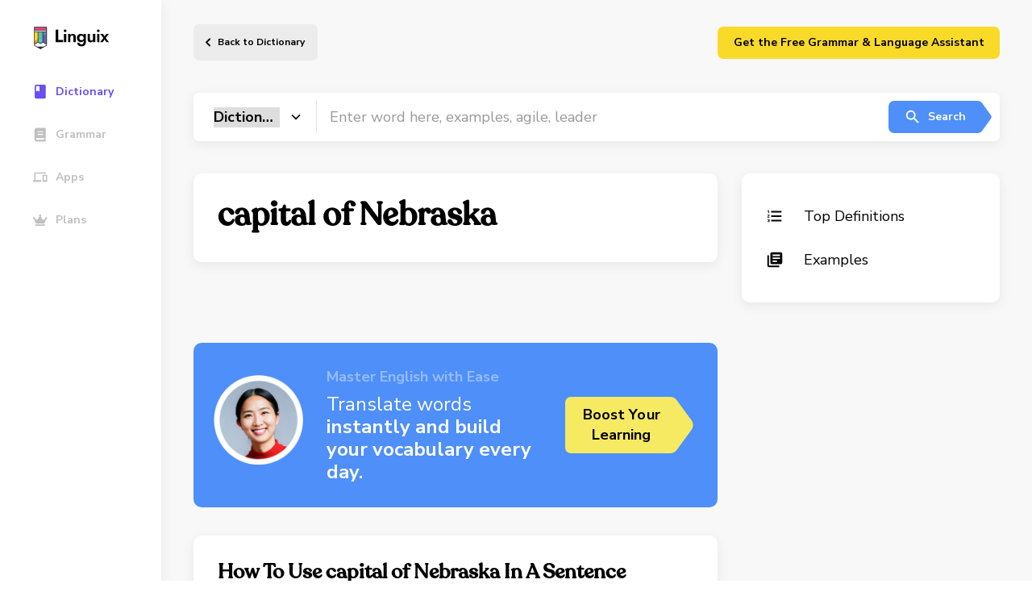

--- FILE ---
content_type: text/html; charset=UTF-8
request_url: https://linguix.com/english/word/capital%20of%20nebraska
body_size: 7895
content:

<!DOCTYPE html>
<html lang="en">
<head>

            
    <!-- Google Tag Manager -->
    <script>(function(w,d,s,l,i){w[l]=w[l]||[];w[l].push({'gtm.start':
                new Date().getTime(),event:'gtm.js'});var f=d.getElementsByTagName(s)[0],
            j=d.createElement(s),dl=l!='dataLayer'?'&l='+l:'';j.async=true;j.src=
            'https://www.googletagmanager.com/gtm.js?id='+i+dl;f.parentNode.insertBefore(j,f);
        })(window,document,'script','dataLayer','GTM-T9G6TVH');</script>
    <!-- End Google Tag Manager -->

                <meta charset="utf-8">
    <meta http-equiv="X-UA-Compatible" content="IE=Edge">
    <meta name="theme-color" content="#fff">
    <meta name="format-detection" content="telephone=no">
    <meta name="apple-mobile-web-app-status-bar-style" content="black-translucent">
    <meta name="viewport" content="width=device-width, user-scalable=no, initial-scale=1.0, maximum-scale=1.0, minimum-scale=1.0, viewport-fit=cover">


    
        <title>capital of Nebraska definition
    - Linguix.com</title>
                                                <link rel="canonical" href="https://linguix.com/english/word/capital%20of%20nebraska"/>

            

            <meta name="robots" content="index, follow"/>
                                                    <meta name="description" content="Definition capital of Nebraska, usage examples"/>
                                                
                                                        
                            <meta name="og:type" content="website" />

<meta name="og:site_name" content="Linguix.com" />
<meta name="og:title" content="Expand Your Academic Horizons with Our Comprehensive Linguix Dictionary" />
<meta name="og:description" content="Take your learning to new heights with our specialized Linguix. Gain access to in-depth definitions, explanations, and examples across various subjects and disciplines. Master complex concepts, enhance your academic performance, and excel in your studies. Empower yourself with the ultimate study tool." />
<meta name="og:image" content="https://linguix.com/english/img/share/og-lx2.png" />
<meta name="og:image:width" content="1200" />
<meta name="og:image:height" content="620" />
<meta property="og:image:type" content="image/png"/>
<meta name="og:locale" content="en_US" />
<meta property="og:url" content="Linguix.com"/>


<meta content="summary" name="twitter:card"/>

<meta content="https://linguix.com/word/capital%20of%20nebraska" name="twitter:url"/>
<meta content="Expand Your Academic Horizons with Our Comprehensive Linguix" name="twitter:title"/>
<meta content="Take your learning to new heights with our specialized Linguix Dictionary. Gain access to in-depth definitions, explanations, and examples across various subjects and disciplines. Master complex concepts, enhance your academic performance, and excel in your studies. Empower yourself with the ultimate study tool." name="twitter:description"/>
<meta content="https://linguix.com/english/img/share/og-lx2.png" name="twitter:image"/>

                    
                
                
                
                

                
                
                

        <!-- connecting font (Nunito, Merriweather) -->
        <link rel="preconnect" href="https://fonts.gstatic.com">
        <link href="https://fonts.googleapis.com/css2?family=Nunito+Sans:wght@400;600;700&display=swap" rel="stylesheet">
        <link href="https://fonts.googleapis.com/css2?family=Merriweather&display=swap" rel="stylesheet">

        <!-- connecting styles -->
        <link rel="stylesheet" href="/english/assets/styles/main.min.css?ea4b56">
        <link rel="stylesheet" href="/english/css/fixes.css?ea4b56">

        <link rel="apple-touch-icon" sizes="180x180" href="/apple-touch-icon.png">
        <link rel="icon" type="image/png" sizes="32x32" href="/favicon-32x32.png">
        <link rel="icon" type="image/png" sizes="16x16" href="/favicon-16x16.png">
        <link rel="manifest" href="/site.webmanifest">
        <meta name="msapplication-TileColor" content="#da532c">
        <meta name="theme-color" content="#ffffff">



                




    



    <script type="text/javascript">
        var env = {
            loading: 0
        };
    </script>
<style>
    .mobileHidden{
        display: flex;
    }
    @media only screen and (max-width: 1023px) {
        .mobileHidden {
            display: none;
        }

    }
    .hidden {
        display: none;
    }
    .sbanner, .abanner, .lbanner {
        text-decoration: none;
    }
    .lbanner .lbanner-text__title{
        color:#000;
    }

    .sbanner .abanner-text__title{
        color:#fff;
    }





    .abanner .abanner-text__title, .abanner .abanner-text__subtitle{
        color:#000;
    }
    .abanner--blue .abanner-text__subtitle{
        color:#fff;
    }
    .abanner--blue .abanner-text__title{
        color:#fff;
    }
    .lbanner__illstr{
        width: 160px; top: 20px;
        right: 260px;
    }
    .abanner .abanner__illstr{
        width: 160px;
        right: auto;
        left: auto;
    }
    .sbanner .sbanner__illstr {
        width: 111px;

        top: 40px;
        left: 25px;
    }

    @media only screen and (min-width: 1024px){
        .desktopHidden {
            display: none;
        }

    }

    @media (max-width: 767px) {
        .lbanner__illstr {
            display: block;
            width: 160px;
            bottom: 10px;

            left: 20px;
            right: auto;
            top:unset;
        }

        .sbanner .sbanner__illstr {
            display: block;
            width: 120px;
            bottom: 10px;

            left: 20px;
            right: auto;
            top:unset;
        }

        .abanner .abanner__illstr {
            display: block;
            width: 160px;
            bottom: 10px;

            left: 20px;
            right: auto;
            top:unset;
        }
    }

</style>

</head>
<body class="">

    <!-- Google Tag Manager (noscript) -->
    <noscript><iframe src="https://www.googletagmanager.com/ns.html?id=GTM-T9G6TVH"
                      height="0" width="0" style="display:none;visibility:hidden"></iframe></noscript>
    <!-- End Google Tag Manager (noscript) -->



        <!-- page -->
    <div class="wrapper-outer">

        <!-- @including aside -->
        <aside class="aside-outer">
            <div class="aside">
    <a href="/" class="aside__logo" aria-label="Main page">
        <img src="/english/img/linguix-logotype.svg" alt="Linguix logo">
    </a>
    <nav class="aside-nav" style="z-index: 10;">

        <a href="/english/" class="aside-nav__link is-active">
            <svg class="custom-icon">
                <use href=/english/assets/img/sprites/icons_sprite.svg#icon-navThesaurus></use>
            </svg>
            <span>Dictionary</span>
        </a>
        <a href="/english/grammar" class="aside-nav__link ">
            <svg class="custom-icon">
                <use href=/english/assets/img/sprites/icons_sprite.svg#icon-navDictionary></use>
            </svg>
            <span>Grammar</span>
        </a>
            <a href="/apps" class="aside-nav__link">
            <svg class="custom-icon">
                <use href=/english/assets/img/sprites/icons_sprite.svg#icon-navApps></use>
            </svg>
            <span>Apps</span>
        </a>
        <a href="/pricing" class="aside-nav__link">
            <svg class="custom-icon">
                <use href=/english/assets/img/sprites/icons_sprite.svg#icon-navPremium></use>
            </svg>
            <span>Plans</span>
        </a>

        <a href="https://linguix.com/r/v4puhs/?from=english" target="_blank" class="desktopHidden aside-nav__link btn btn--default btn--yellow" style="min-width: 250px; margin-top: 30px;" >

            <span style="color:#000;">Download Free Grammar Checker</span>
        </a>


        <a href="https://linguix.com/r/v4puhs/?from=english"  class="mobileHidden hidden" target="_blank" style="padding: 10px 10px; margin:30px 0 0 0;
    background: #fada29;
    border-radius: 10px;  text-decoration: none; flex-direction: column;">
            <div style="font-size: 1.5rem;
    line-height: 135%;
    font-weight: 700;
    max-width: 475px; color: #000; text-decoration: none; width: 100%;">
<div style="width: 50px">
                <svg enable-background="new 0 0 32 32" viewBox="0 0 32 32" xmlns="http://www.w3.org/2000/svg" id="fi_17653338"><g id="Grid" display="none"></g><g id="AI"><path d="m13.294 7.436.803 2.23c.892 2.475 2.841 4.424 5.316 5.316l2.23.803c.201.073.201.358 0 .43l-2.23.803c-2.475.892-4.424 2.841-5.316 5.316l-.803 2.23c-.073.201-.358.201-.43 0l-.803-2.23c-.892-2.475-2.841-4.424-5.316-5.316l-2.23-.803c-.201-.073-.201-.358 0-.43l2.23-.803c2.475-.892 4.424-2.841 5.316-5.316l.803-2.23c.072-.202.357-.202.43 0z"></path><path d="m23.332 2.077.407 1.129c.452 1.253 1.439 2.24 2.692 2.692l1.129.407c.102.037.102.181 0 .218l-1.129.407c-1.253.452-2.24 1.439-2.692 2.692l-.407 1.129c-.037.102-.181.102-.218 0l-.407-1.129c-.452-1.253-1.439-2.24-2.692-2.692l-1.129-.407c-.102-.037-.102-.181 0-.218l1.129-.407c1.253-.452 2.24-1.439 2.692-2.692l.407-1.129c.037-.103.182-.103.218 0z"></path><path d="m23.332 21.25.407 1.129c.452 1.253 1.439 2.24 2.692 2.692l1.129.407c.102.037.102.181 0 .218l-1.129.407c-1.253.452-2.24 1.439-2.692 2.692l-.407 1.129c-.037.102-.181.102-.218 0l-.407-1.129c-.452-1.253-1.439-2.24-2.692-2.692l-1.129-.407c-.102-.037-.102-.181 0-.218l1.129-.407c1.253-.452 2.24-1.439 2.692-2.692l.407-1.129c.037-.102.182-.102.218 0z"></path></g><g id="artificial_intelligence"></g><g id="ai_image_generator"></g><g id="ai_assistant"></g><g id="prompt"></g><g id="ai_message"></g><g id="ai_cloud"></g><g id="data"></g><g id="ai_photo_generator"></g><g id="innovation"></g><g id="ai_voice_generator"></g><g id="search"></g><g id="migration"></g><g id="setting"></g><g id="connection"></g><g id="protection"></g><g id="brain"></g><g id="website"></g><g id="ai_text_generator"></g><g id="regenerate"></g><g id="ai_3d_generator"></g><g id="ai_document_generator"></g><g id="ai_video_generator"></g><g id="cloud_data"></g><g id="automation"></g></svg>
</div>
                <span>Translate words</span>  instantly and build your vocabulary every day.</div>
        <div   class="btn btn--large btn--arrow lbanner-btns__next m-t-10" style="font-size: 15px;">Boost Your<br>Learning</div>
        </a>

    </nav>


</div>


<script>
    // Function to handle scroll event
    window.addEventListener('scroll', function() {
        // Get the vertical scroll position
        let scrollTop = window.pageYOffset || document.documentElement.scrollTop;

        // Get the element you want to show
        let link = document.querySelector('a.mobileHidden');

        // Check if the scroll position is greater than 200px
        if (scrollTop > 200) {
            link.classList.remove('hidden'); // Remove 'hidden' class
        } else {
            link.classList.add('hidden'); // Add 'hidden' class when scrolling back up
        }
    });
</script>
        </aside>

        <div class="wrapper">
                            <!-- @including header -->
<header class="header" data-header>
    <div class="header-wrapper limiter limiter--has-padding">

        <button class="header__burger" aria-label="Mobile nav">
            <span></span><span></span><span></span>
        </button>

                    <a href="/english/" class="header__back">
                Back to Dictionary            </a>
        

        <div class="header-login mobileHidden"  >
       <a href="/extension-proxy?from=english" target="_blank" class="btn btn--default btn--yellow" style="min-width: 350px;">Get the Free Grammar & Language Assistant</a>

        </div>
    </div>
    <a href="https://linguix.com/r/v4puhs/?from=english" target="_blank" class="desktopHidden   btn btn--default btn--yellow" style=" top: 10px;
    position: absolute;
    right: 20px;
    min-width: 120px;z-index: 0; " >

        <span style="color:#000;">Get Free Checker</span>
    </a>

</header>


            

            
    <!-- page content -->
    <main class="main">
        <div class="limiter limiter--has-padding has-book">

             <form method="GET" action="/english/search" accept-charset="UTF-8" id="searchform" class="">
<!-- @including search-field -->
<div class="search-field">
    <div class="search-field__select">
        <select class="search-field__select-inner" name="type">
            <option value="dictionary" selected>Dictionary</option>
            <option value="grammar" >Grammar</option>
            <option value="thesaurus" >Thesaurus</option>
            <option value="tests" >Tests</option>
        </select>
    </div>
    <input type="text" name="q" class="search-field__input" value=""
           placeholder="Enter word here, examples, agile, leader"
    >
    <button type="submit" class="btn btn--default btn--arrow is-blue search-field__submit">
        <svg class="custom-icon">
            <use href=/english/assets/img/sprites/icons_sprite.svg#icon-search></use>
        </svg>
        Search
    </button>
</div>
</form>

            <div class="cgrid mb50" id="definitions">

                <div class="cblock">
                    <div class="word-definition">
                        <h1 class="word-definition__main">capital of Nebraska</h1>

                        <div class="word-definition-btns">
                            <a href="#" onclick="speak('capital of Nebraska')" class="btn playsound" aria-label="Listen word">
                                <svg class="custom-icon">
                                    <use href=/english/assets/img/sprites/icons_sprite.svg#icon-volume></use>
                                </svg>
                            </a>
                                                  </div>
                                            </div>
                    <div class="word-definition__sub">
                                            </div>


                    

                </div>

                <div class="cblock cats-list">
                    <a href="#definitions" class="cats-list__link">
                        <svg class="custom-icon">
                            <use href=/english/assets/img/sprites/icons_sprite.svg#icon-formatList></use>
                        </svg> Top Definitions
                    </a>
                    
                    
                    <a href="#examples" class="cats-list__link">
                        <svg class="custom-icon">
                            <use href=/english/assets/img/sprites/icons_sprite.svg#icon-books></use>
                        </svg> Examples
                    </a>

                                    </div>

            </div>


            
            <div class="cgrid mb35">

                
<!-- @including sbanner -->
<a href="https://linguix.com/r/v4puhs/?from=english"  target="_blank" class="sbanner">
    <div class="sbanner-text">
        <div class="sbanner-text__subtitle">Master English with Ease</div>
        <div class="sbanner-text__title"><span>Translate words</span>  instantly and build your vocabulary every day.</div>
    </div>
    <div class="btn btn--large btn--arrow is-yellow sbanner__next">Boost Your<br>Learning </div>
    <img class="sbanner__illstr" src="/english/assets/img/content/banners/Frame40233.png" alt="Linguix pencil">
</a>

            </div>

            

            <div class="cgrid" id="examples">

                <div class="cblock">

                    <h2 class="cblock__large-title">How To Use capital of Nebraska In A Sentence</h2>
                                            List is Empty.
                    

                </div>

            </div>

        </div>
    </main>



                                                                            


    <!-- @including footer -->
    <footer class="footer">
        <div class="footer-top">
            <div class="simple-container limiter">
                <div class="footer__col mob-full">
                    <div class="footer__logo">
                        <a href="https://linguix.com"><img width="143" src="/english/img/linguix-logotype.svg" alt="Linguix logo"></a>
                    </div>
                    <div class="footer__copy">© 2026  Textly, Inc.</div>
                </div>
                <div class="footer__col footer__nav">
                    <div class="footer__title"> Product</div>
                    <ul class="unstyled nav nav--vertical">
                        <li>
                            <div data-href="/apps" class="ab-FooterNavLink dataFooterLink"> Linguix Apps</div>
                        </li>
                        <li><a href="https://turbo.linguix.com" class="ab-FooterNavLink"> Shortcuts </a></li>
                        <li>
                            <div data-href="/pricing" class="ab-FooterNavLink dataFooterLink"> Pricing</div>
                        </li>
                        <li>
                            <div data-href="/content-marketing" class="ab-FooterNavLink dataFooterLink">Content Marketing</div>
                        </li>
                        <li>
                            <div data-href="/white-label" class="ab-FooterNavLink dataFooterLink"> White Label</div>
                        </li>
                    </ul>
                </div>
                <div class="footer__col footer__nav">
                    <div class="footer__title"> Free Tools</div>
                    <ul class="unstyled nav nav--vertical">
                        <li><a href="/grammar-check" class="ab-FooterNavLink"> Grammar Checker for English</a></li>
                        <li><a href="/grammar-check-spanish" class="ab-FooterNavLink"> Grammar Checker for Spanish </a>
                        </li>
                        <li><a href="/grammar-check-german" class="ab-FooterNavLink"> Grammar Checker for German </a>
                        </li>
                        <li><a href="/grammar-check-french" class="ab-FooterNavLink"> Grammar Checker for French </a>
                        </li>
                        <li>
                            <a href="/grammar-check-portuguese" class="ab-FooterNavLink"> Grammar Checker for Portuguese </a>
                        </li>
                        <li><a href="/grammar-check-polish" class="ab-FooterNavLink"> Grammar Checker for Polish </a>
                        </li>
                    </ul>
                    <div class="footer__title nk-mt-3"> Company</div>
                    <ul class="unstyled">
                        <li>
                            <div data-href="/page/contacts" class="ab-FooterNavLink dataFooterLink"> Contacts</div>
                        </li>
                        <li>
                            <div data-href="/about" class="ab-FooterNavLink dataFooterLink"> About us</div>
                        </li>
                        <li>
                            <div data-href="/affiliate" class="ab-FooterNavLink dataFooterLink"> Affiliate&nbsp;Program</div>
                        </li>
                        <li>
                            <div data-href="/page/security" class="ab-FooterNavLink dataFooterLink"> Security</div>
                        </li>

                    </ul>

                </div>
                <div class="footer__col footer__nav">
                    <div class="footer__title"> Resources</div>
                    <ul class="unstyled nav nav--vertical">
                        <li>
                            <div data-href="/blog/" class="ab-FooterNavLink dataFooterLink"> Blog</div>
                        </li>
                        <li>
                            <div data-href="https://help.linguix.com/en/" class="ab-FooterNavLink dataFooterLink"> Help center</div>
                        </li>
                        <li>
                            <div data-href="/integrations" class="ab-FooterNavLink dataFooterLink"> Integrations</div>
                        </li>
                        <li>
                            <div data-href="/templates" class="ab-FooterNavLink dataFooterLink"> Templates</div>
                        </li>
                        <li><a href="/essay-checker" class="ab-FooterNavLink dataFooterLink"> Essay checker </a></li>
                        <li><a href="/paraphraser" class="ab-FooterNavLink"> Paraphraser </a></li>

                    </ul>
                </div>
                <div class="footer__col footer__nav">
                    <div class="mob-hidden">
                        <div class="footer__title"> Browser Add-ons</div>
                        <div class="nowrap">
                            <style>
                                .nk-mt-3 {
                                    margin-top: 30px;
                                }

                                .footerIcon {
                                    width: 20px;
                                    margin-bottom: -4px;
                                    margin-right: 10px;
                                }
                            </style>
                            <ul class="unstyled nav nav--vertical">
                                <li>
                                    <div data-href="/extension-proxy/chrome?from=english_footer" class="ab-FooterNavLink dataFooterLink">
                                        <img src="/english/img/svg/chrome.svg" class="footerIcon" alt="Linguix for Chrome"/> Chrome
                                    </div>

                                </li>
                                <li>
                                    <div data-href="/extension-proxy/safari?from=english_footer" class="ab-FooterNavLink dataFooterLink">
                                        <img src="/english/img/svg/safari.svg" class="footerIcon" alt="Linguix for Safari"/> Safari
                                    </div>

                                </li>
                                <li>
                                    <div data-href="/extension-proxy/firefox?from=english_footer" class="ab-FooterNavLink dataFooterLink">
                                        <img src="/english/img/svg/firefox.svg" class="footerIcon" alt="Linguix for Firefox"/> Firefox
                                    </div>

                                </li>
                                <li>
                                    <div data-href="/extension-proxy/edge?from=english_footer" class="ab-FooterNavLink dataFooterLink">
                                        <img src="/english/img/svg/edge.svg" class="footerIcon" alt="Linguix for Edge"/> Edge
                                    </div>

                                </li>
                                <li>
                                    <div data-href="/extension-proxy/opera?from=english_footer" class="ab-FooterNavLink dataFooterLink">
                                        <img src="https://linguix.com/public/logotypes/browsers/opera.svg" class="footerIcon" alt="Linguix for Opera"/> Opera
                                    </div>

                                </li>
                                <li>
                                    <div data-href="/extension-proxy/chrome?from=english_footer" class="ab-FooterNavLink dataFooterLink">
                                        <img src="https://linguix.com/img/logos/brave-browser-icon.svg" class="footerIcon" alt="Linguix for Brave"/> Brave
                                    </div>

                                </li>
                            </ul>
                        </div>

                        <div class="footer__title nk-mt-3"> Mobile apps</div>
                        <div class="footer__link dib">
                            <div data-href="/get-keyboard/ios?from=english_footer" class="ab-FooterNavLink dataFooterLink">
                                <img src="/english/img/mobile/badge-download-on-the-app-store.svg" width="160" alt="Linguix iOS keyboard">
                            </div>
                        </div>
                        <br>
                        <div class="footer__link dib">
                            <div data-href="/get-keyboard/android?from=english_footer" class="ab-FooterNavLink dataFooterLink">
                                <img src="/english/img/mobile/badge-download-on-the-google-play.svg" width="160" alt="Linguix Android keyboard"></a>
                            </div>

                        </div>
                    </div>
                </div>
            </div>
            <div class="footer-bottom">
                <div class="simple-container limiter">
                    <div class="footer-bottom__left">
                        <svg width="17" height="21" viewBox="0 0 17 21" fill="none" xmlns="http://www.w3.org/2000/svg">
                            <path d="M10.5021 20.4237C3.58812 23.2336 -3.94592 4.82651 2.37655 2.99186C8.69643 1.15721 8.69643 9.41313 8.69643 9.41313C8.69643 9.41313 9.59927 -1.5974 14.1161 1.15721C18.6303 3.90919 15.0189 18.589 10.5021 20.4237Z" fill="#FA4483"/>
                        </svg>
                        Made with love.
                    </div>
                    <div class="footer-bottom__links" style="display: flex">
                        <div data-href="/page/terms" class="dataFooterLink">Terms and Conditions</div>
                        <div data-href="/page/privacy-policy" class="dataFooterLink p-l-20">Privacy Policy</div>
                    </div>
                    <div class="footer-bottom__right">
                        <div class="socials socials--inline">

                            <a href="https://twitter.com/LinguixAI" rel="nofollow" target="_blank"><img src="https://linguix.com/img/tw.svg" alt="Linguix twitter"></a>
                            <a href="https://www.facebook.com/linguix" rel="nofollow" target="_blank"><img src="https://linguix.com/img/fb.svg" alt="Linguix facebook"></a>
                            <a href="https://www.linkedin.com/company/linguix-grammar" rel="nofollow" target="_blank"><img src="https://linguix.com/img/ln.svg" alt="Linguix linkedin"></a>
                            <a href="https://www.instagram.com/linguixai/" rel="nofollow" target="_blank"><img src="https://linguix.com/img/inst.svg" alt="Linguix instagram"></a>
                        </div>
                    </div>
                </div>
            </div>
    </footer>



        <style>
        .dataFooterLink {
            font-size: 1.4rem;
            color: rgba(54, 65, 77, .6);
            line-height: 1.3;
            transition: color .23s;
            text-decoration: none;
            cursor: pointer !important;
        }
    </style>


                                                

        </div>

    </div>
    <!-- endof page -->









        


        
        
            <!-- connecting scripts -->
        <script src="/english/assets/js/main.min.js?ea4b56"></script>
        <script src="/english/assets/js/vendor.min.js?ea4b56"></script>
        <script src="/english/js/lib/jquery.min.js?ea4b56"></script>
        <script src="/english/js/app.js?ea4b56"></script>


        <script>             if ((self.parent && !(self.parent === self)) && (self.parent.frames.length != 0)) {
                self.parent.location = document.location
            }
        </script>

        <script>

            $(function () {
                $('.dataFooterLink').click(function () {
                    window.open($(this).data('href'));
                    return false;
                });

            });
        </script>
    
    

    <script>
        $(document).ready(function() {
            if ('speechSynthesis' in window) {
            } else {
                $('.playsound').hide();
            }
        });



    </script>






        
        
        










<script src="/english/js/ouib.min.js"></script>

<div id="amodal">
    <div class="underlay"></div>
    <div class="modal">
        <div class="modal-title">
            <h3>Don't Leave Yet!

                <span href="#" class="btn btn-default closeModal pull-right">X</span>
            </h3>
        </div>
        <div class="modal-body" style="text-align: center;">
                                  <a href="https://linguix.com/r/ouib/?from=english" target="_blank">
                    <img src="/english/img/icons/dictionary2.svg" alt="Install AI Grammar Checker" width="75">
                </a>
            
            <p>📝 Learn English Faster with Smart Tools!</p>
            <p>
                Enjoy instant translations, clear definitions, and synonyms to boost your vocabulary.

            </p>
            <p class="buttonsModal">


                                    <a href="https://linguix.com/r/ouib/?from=english" target="_blank" class="btn btn--large btn--arrow lbanner-btns__next is-blue">
                        Install Free Extension
                    </a>
                            </p>


            <p class="hidedesktop" style="position: absolute;
    bottom: 20px;  width: 100%;padding-left: 110px;">
                <span href="#" class="btn btn-default closeModal " style="margin-left: auto; margin-right: auto; border:2px solid #969699; padding: 0 10px;">Close</span>
            </p>
        </div>
    </div>
</div>
<style>
    @media only screen and (min-width: 960px) {
        .hidedesktop{display:none;}
    }

    .btn--arrow.btn--large.is-blue:after {
        background-image: url("data:image/svg+xml,%3Csvg width='30' height='70' viewBox='0 0 30 70' fill='none' xmlns='http://www.w3.org/2000/svg'%3E%3Cg clip-path='url(%23clip0)'%3E%3Cpath d='M-170 10C-170 4.47715 -165.523 0 -160 0H1.18805C4.36772 0 7.35787 1.51215 9.24241 4.07317L27.6387 29.0732C30.2329 32.5986 30.2329 37.4014 27.6387 40.9268L9.2424 65.9268C7.35787 68.4878 4.36771 70 1.18804 70H-160C-165.523 70 -170 65.5228 -170 60V10Z' fill='%234E8FF9'/%3E%3C/g%3E%3Cdefs%3E%3CclipPath id='clip0'%3E%3Crect width='30' height='70' fill='white'/%3E%3C/clipPath%3E%3C/defs%3E%3C/svg%3E%0A");



        width: 30px;
        height: 70px;

        fill:#4e8ff9;
    }

    #amodal {
        font-family: 'Open Sans', sans-serif;
        display: none;
        position: fixed;
        top: 0;
        left: 0;
        width: 100%;
        height: 100%;
        z-index: 9999999;
    }
    #amodal .underlay {
        width: 100%;
        height: 100%;
        position: absolute;
        top: 0;
        left: 0;
        background-color: rgba(0,0,0,0.5);
        cursor: pointer;
        -webkit-animation: fadein 0.5s;
        animation: fadein 0.5s;
    }
    #amodal .modal {
        display: block!important;
        width: 100%;
        max-width: 600px;
        max-height: 450px;

        background-color: #f0f1f2;
        z-index: 1;
        position: absolute;
        margin: auto;
        top: 0;
        right: 0;
        bottom: 0;
        left: 0;
        border-radius: 4px;
        -webkit-animation: popin 0.3s;
        animation: popin 0.3s;
        overflow: hidden;
    }
    #amodal .modal-title {
        font-size: 18px;
        background-color: #252525;
        color: #fff;
        padding: 10px;
        margin: 0;
        border-radius: 4px 4px 0 0;
        text-align: center;
    }
    #amodal h3 {
        color: #fff;
        font-size: 1em;
        margin: 0.2em;
        text-transform: uppercase;
        font-weight: 500;
    }
    #amodal .modal-body {
        padding: 20px 35px;
        font-size: 1.5em;
    }
    #amodal p {
        color: #344a5f;
        line-height: 1.3em;
        text-align: left;
        font-size: 18px;
    }


    #amodal .btn-submit {
        text-transform: uppercase;
        font-weight: bold;
        padding: 12px;
        font-size: 1.1em;
        border-radius: 4px;
        color: #fff;
        background-color: #4ab471;
        border: none;
        cursor: pointer;
        -webkit-font-smoothing: antialiased;
    }

    #amodal .modal-footer {
        position: absolute;
        bottom: 20px;
        text-align: center;
        width: 100%;
    }
    #amodal .modal-footer p {
        text-transform: capitalize;
        cursor: pointer;
        display: inline;
        border-bottom: 1px solid #344a5f;
    }
    @-webkit-keyframes fadein {
        0% {
            opacity: 0;
        }

        100% {
            opacity: 1;
        }
    }
    @-ms-keyframes fadein {
        0% {
            opacity: 0;
        }

        100% {
            opacity: 1;
        }
    }
    @keyframes fadein {
        0% {
            opacity: 0;
        }

        100% {
            opacity: 1;
        }
    }
    @-webkit-keyframes popin {
        0% {
            -webkit-transform: scale(0);
            transform: scale(0);
            opacity: 0;
        }

        85% {
            -webkit-transform: scale(1.05);
            transform: scale(1.05);
            opacity: 1;
        }

        100% {
            -webkit-transform: scale(1);
            transform: scale(1);
            opacity: 1;
        }
    }
    @-ms-keyframes popin {
        0% {
            -ms-transform: scale(0);
            transform: scale(0);
            opacity: 0;
        }

        85% {
            -ms-transform: scale(1.05);
            transform: scale(1.05);
            opacity: 1;
        }

        100% {
            -ms-transform: scale(1);
            transform: scale(1);
            opacity: 1;
        }
    }
    @keyframes popin {
        0% {
            -webkit-transform: scale(0);
            -ms-transform: scale(0);
            transform: scale(0);
            opacity: 0;
        }

        85% {
            -webkit-transform: scale(1.05);
            -ms-transform: scale(1.05);
            transform: scale(1.05);
            opacity: 1;
        }

        100% {
            -webkit-transform: scale(1);
            -ms-transform: scale(1);
            transform: scale(1);
            opacity: 1;
        }

    }
    #amodal .buttonsModal  {
        justify-content: space-between;
        display: flex;
    }

    #amodal .hideOnMobile  {
        display: block;
    }

    @media only screen and (max-width: 767px) {
        #amodal .buttonsModal  {

            width: 100%;
            display: grid;
            text-align: center;
        }

        #amodal .modal {
            max-height: 100%;
        }

        #amodal .modal-body{
            max-width: 90%;
        }
        #amodal .hideOnMobile  {
            display: none;
        }
        #amodal .showOnMobile  {
            display: flex;
        }
    }


</style>

<script>
    var _ouibounce = ouibounce(document.getElementById('amodal'), {
        aggressive: true,
        timer: 0,
        callback: function() { }
    });

    jQuery('body').on('click', function() {
        jQuery('#amodal').hide();
    });

    jQuery('#amodal .modal-footer').on('click', function() {
        jQuery('#amodal').hide();
    });

    jQuery('.closeModal').on('click', function() {
        jQuery('#amodal').hide();
    });

    jQuery('#amodal .modal').on('click', function(e) {
        e.stopPropagation();
    });

    // set a flag to track if modal has been displayed
    var modalDisplayed = false;

    // display modal when user scrolls to the bottom of the page
    jQuery(window).scroll(function() {
        if (!modalDisplayed && $(window).scrollTop() >= $(document).height() - $(window).height() - 250) {
            jQuery('#amodal').show();
            modalDisplayed = true;
        }
    });

    // display modal 10 seconds after page load if not already shown
    jQuery(document).ready(function() {
        setTimeout(function() {
            if (!modalDisplayed) {
                jQuery('#amodal').show();
                modalDisplayed = true;
            }
        }, 10000); // 10 seconds delay
    });
</script>

<link href="/english/font-awesome/css/font-awesome.min.css?ea4b56" rel="stylesheet">
</body>
</html>


--- FILE ---
content_type: image/svg+xml
request_url: https://linguix.com/img/fb.svg
body_size: -67
content:
<svg width="11" height="20" viewBox="0 0 11 20" fill="none" xmlns="http://www.w3.org/2000/svg">
<path opacity="0.79913" fill-rule="evenodd" clip-rule="evenodd" d="M6.89151 19.9273V10.8382H10.0017L10.4674 7.2945H6.89151V5.03385C6.89151 4.00817 7.1817 3.30905 8.6812 3.30905L10.5934 3.30796V0.140037C10.2626 0.0962215 9.12757 0 7.80703 0C5.04984 0 3.16245 1.65127 3.16245 4.68295V7.29504H0.0439453V10.8382H3.16222V19.9273H6.89151Z" fill="#4267B2"/>
</svg>
